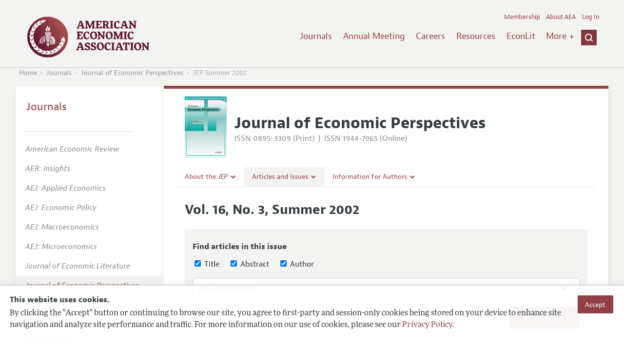

--- FILE ---
content_type: text/html; charset=UTF-8
request_url: https://www.aeaweb.org/issues/3
body_size: 40533
content:
<!DOCTYPE html>
<!--[if lt IE 7]>
<html class="no-js lt-ie9 lt-ie8 lt-ie7" lang="en"> <![endif]-->
<!--[if IE 7]>
<html class="no-js lt-ie9 lt-ie8" lang="en"> <![endif]-->
<!--[if IE 8]>
<html class="no-js lt-ie9" lang="en"> <![endif]-->
<!--[if gt IE 8]><!-->
<html class='no-js' lang='en'><!--<![endif]-->
<head>
	<base target="_top" />
    <meta charset='utf-8'>
    <meta content='IE=edge' http-equiv='X-UA-Compatible'>
    <title>American Economic Association</title>
    <meta content='width=device-width, initial-scale=1' name='viewport'>
    <meta name="format-detection" content="telephone=no">
    <meta name="route" value="meta">
    <meta name="csrf-param" content="_csrf">
<meta name="csrf-token" content="buDVVaenuUCighgL5oLqInRLXfKVIqT_AT0o0xEl42BWg-MzwOqLAc2zbEWqu6hJBx0ruqxP_KdzexC4R1SsLQ==">
    <meta name="Secure-Key" content="VTA0TGVFR0dtcnhOeDlHb2w3cW1OWlR0NmU4ZF9TMkt6aldYRXN4bXpMY2RwZEJIa0l8Z2VuZXJhbHxNR3hCT0dWbU1USUhOWFZWSXlSOVNHbzZObm9uRjJaMEExUXdhVFFMZEZSalBDUlFDeTVvQ2c9PQ==">    <meta name="jerTk" value="">
            <script async src="https://www.googletagmanager.com/gtag/js?id=UA-38835597-1"></script>
        <meta name="citation_publication_date" content="Summer 2002">
<meta name="citation_journal_title" content="Journal of Economic Perspectives">
<meta name="citation_issn" content="0895-3309">
<meta name="citation_volume" content="16">
<meta name="citation_issue" content="3">
<meta name="twitter:card" content="summary">
<meta name="twitter:site" content="AEAJournals">
<meta name="twitter:title" content="Journal of Economic Perspectives">
<meta name="twitter:description" content="Vol. 16 No. 3 Summer 2002">
<meta name="twitter:image" content="https://www.aeaweb.org/journals/images/jep_2">
<link href="/assets/afc4f66/stylesheets/glyphicons-basic-v2.css" rel="stylesheet">
<link href="/assets/afc4f66/stylesheets/AeaWebAsset-min.css" rel="stylesheet">
<link href="/assets/bd71bc65/themes/smoothness/jquery-ui.css" rel="stylesheet">
<link href="/assets/afc4f66/stylesheets/glyphicons-halflings-v2.css" rel="stylesheet">
<link href="/assets/afc4f66/stylesheets/print.css" rel="stylesheet" media="print">
<link href="/assets/afc4f66/stylesheets/glyphicons.css" rel="stylesheet">
<script src="/assets/ce4791d1/jquery.min.js"></script>
<script src="/assets/2be257a9/yii.js"></script>
<script src="/assets/afc4f66/javascripts/aeaweb.min.js"></script>
<script src="//use.typekit.net/egr5vhm.js"></script>
<script src="/assets/bd71bc65/jquery-ui.min.js"></script>
<script src="/assets/afc4f66/javascripts/AeaWebPluginAsset-min.js"></script>
<script src="/assets/dc034874/js/SecureCsrfAsset-min.js"></script>
<script src="/assets/83e11b2c/js/QueClientAsset-min.js"></script>
<script src="/assets/db7e847d/js/legal-cookie.js"></script>
<script>$(document).ready(function() { window.keyAnltcs = keyAnalytics(); });
$(document).ready(function() { window.qClnt = new queClient({"token":"c3dhNVZ5b091eldBS0VLNXU4OWxhY1JDbFc1cjg2RjBVSzg0amMtSFl5YWs1c3RZakR8cXVldWVjbGllbnR8ZDNSaVNEUmphbVVSQjFvTVZRRUdMZ0lZVUh0NFZDY01HeVFIT25zaEx3RWNSeUVrWkJrNURnPT0="}); });
try{Typekit.load();}catch(e){}</script></head>
<body class="internal generic-journal">
    <div class="cookie-legal-banner">
        <div class="cookie-content">
            <div class="cookie-text-wrapper">
                <h5 style="font-weight: bold !important; text-transform: none !important; font-size: 16px !important;">This website uses cookies.</h5>
                <p class="cookie-text">By clicking the "Accept" button or continuing to browse our site, you agree to first-party and session-only cookies being stored on your device to enhance site navigation and analyze site performance and traffic. For more information on our use of cookies, please see our <a href="/privacypolicy">Privacy Policy</a>.</p>
            </div>
            <div class="cookie-button-wrapper">
                <button class="button legal-cookie-accept-button">Accept</button>
            </div>
        </div>
    </div>

    <script>
        try{
            $(document).ready(function() { try{ var lgCk = new LegalCookie(); }catch (e){}; });
        }catch (e){};
    </script>



<!--suppress ALL -->
<header class="site-header" role="banner">
    <div class="container">
        <h1 class="site-name">
            <a href="/"><img alt="American Economic Association" src="/assets/afc4f66/images/logo.svg">
            </a>
        </h1>

        <div class="nav-wrapper">

            <div class="mobile-navigation">
    <button class="menu-trigger">
  <span class="menu-icon">
    <div class="top-left wing"></div>
    <div class="top-right wing"></div>
    <div class="middle wing"></div>
    <div class="bottom-left wing"></div>
    <div class="bottom-right wing"></div>
  </span>
  <span class="trigger-text">
    Menu
  </span>
    </button>
</div>
            <div class="navigation-container">

                
    <nav class="navigation-group" role="navigation">
        <form class="search mobile-search" role="search" action="/search">
            <div class="search-wrapper">
                <input checked="checked" placeholder="Search" type="search" name="q">
                <input checked="checked" class="icon-search-0" type="submit" value="Search">
            </div>
        </form>

        <ul class="primary-navigation">
            <li>
                <a href="/journals">Journals</a>
            </li>

            <li>
                <a href="/conference">Annual Meeting</a>
            </li>
            <li>

                <a href="/joe">Careers</a>
            </li>
            <li>

                <a href="/resources">Resources</a>
            </li>
            <li>

                <a href="/econlit">EconLit</a>
            </li>
            <li>

                <a href="/about-aea/committees">Committees</a>
            </li>
            <li>
                <a href="/ethics">Ethics/Ombuds</a>
            </li>

        </ul>
        <span class="has-icon search-trigger-wrapper">
<a class="search-trigger icon-searchclose-sprite" href="#search">
</a>
</span>

        <ul class="utility-navigation">
            <li>
                <a href="/membership">Membership</a>
            </li>
            <li class="utility-about">
                <a href="/about-aea">About AEA</a>
            </li>

                            <li>
                    <a href="/login/">Log In</a>
                </li>
                    </ul>

    </nav>

    <script type="text/javascript">

        function initLoggedinMenu(){

            this.target = $(".utility-navigation");
            this.menuItems   = null;
            this.menuWrapper = null;

            this.init = function(){

                this.getMenuItems();
                this.renderMenu();
                this.setEvents();

            }

            this.hasMenuItems = function(){

                if(this.menuItems !== null){
                    return true;
                }

                return false;

            }

            this.destroyMenuWrapper = function(){

                if($("#loggedin-utility-menu-wrapper").length > 0){
                    $("#loggedin-utility-menu-wrapper").remove();
                }

            }

            this.createMenuWrapper = function(){

                this.destroyMenuWrapper();

                $(this.target).append('<li id="loggedin-utility-menu-wrapper"></li>');
                this.menuWrapper = $("#loggedin-utility-menu-wrapper");

                return this.menuWrapper;
            }

            this.getMenuItems = function(){

                var menuItems = null;

                if($(".utility-loggedin").length <= 0){
                    return;
                }

                if(this.menuItems !== null){
                    return;
                }

                menuItems = [];

                $(".utility-loggedin").each(function(){
                    menuItems.push($(this));
                });

                this.menuItems = menuItems;

            }

            this.setMenuItems = function(){

                $(this.menuWrapper).html('<li id="loggedin-utility-button">Profile</li><div id="loggedin-utility-list"></div>');

                for(var item in this.menuItems){
                    $(this.menuWrapper).find("#loggedin-utility-list").append('<li>'+this.menuItems[item].html()+'</li>');
                }

            }

            this.renderMenu = function(){

                if(!this.hasMenuItems()){
                    return;
                }

                this.createMenuWrapper();
                this.setMenuItems();

            }

            this.showHideList = function(){

                var display = null;
                var target = $(this.menuWrapper).find("#loggedin-utility-list");

                display = $(target).css("display");

                if(display === "none"){
                    $(target).css("display","block");
                    this.positionList();
                }else{
                    $(target).css("display","none");
                }

            }

            this.positionList = function(){

                var btnHeight = null;
                var button = $(this.menuWrapper).find("#loggedin-utility-button");
                var list = $(this.menuWrapper).find("#loggedin-utility-list");

                btnHeight = $(this.menuWrapper).outerHeight(true);

                $(list).css("top",(btnHeight - 2)+"px");

            }

            this.setEvents = function(){

                var _self = this;

                $(this.menuWrapper).find("#loggedin-utility-button").unbind();
                $(this.menuWrapper).find("#loggedin-utility-button").bind("click",function(){

                    _self.showHideList();

                });

            }

        }

        logMenu = new initLoggedinMenu();
        logMenu.init();

        /*var _gaq = _gaq || [];
        _gaq.push(['_setAccount', 'UA-38835597-1']);
        _gaq.push(['_trackPageview']);
        (function() {
            var ga = document.createElement('script'); ga.type = 'text/javascript'; ga.async = true;
            ga.src = ('https:' == document.location.protocol ? 'https://ssl' : 'http://www') + '.google-analytics.com/ga.js';
            var s = document.getElementsByTagName('script')[0]; s.parentNode.insertBefore(ga, s);
        })();*/

        window.dataLayer = window.dataLayer || [];
        function gtag(){dataLayer.push(arguments);}
        gtag('js', new Date());
        gtag('config', 'UA-38835597-1');

    </script>
            </div>
        </div>
    </div>
    <form class="search desktop-search" role="search" method="get" action="/search">
        <div class="container">
            <div class="search-wrapper">
                <input placeholder="Search" type="search" name="q">
                <input class="icon-search-0" type="submit" value="Search">
            </div>
        </div>
    </form>
</header>
	<div class="breadcrumbs-wrapper"><div class="container"><ol class="breadcrumbs"><li><a href="/">Home</a></li><li><a href="/journals">Journals</a></li><li><a href="/journals/jep">Journal of Economic Perspectives</a></li><li class="is-active">JEP Summer 2002</li></ol></div></div>	<main class="main-content " role="main"><div class="container"><script>

    $( document ).ready(function() {

        //_scrollTo               = new scrollTo();
        //_scrollTo.goToTop($(".art_11624"), 500000, -50);

        /*$([document.documentElement, document.body]).animate({
            scroll: $(".art_11624").offset()
        }, 2000);*/

        

        /*function offsetAnchor() {
            if(location.hash.length !== 0) {
                window.scrollTo(window.scrollX, window.scrollY - 100);
            }
        }

        window.addEventListener("hashchange", offsetAnchor);

        window.setTimeout(offsetAnchor, 1);*/;



    });

</script>
<section class="primary">

    
<div id="journal-header">
    <a href="/journals/jep"><img id="cover" src="/assets/afc4f66/images/jep-icon.svg"></a>
    <div>
        <a class="journal-title-url" href="/journals/jep"><h1 id="journal-title">Journal of Economic Perspectives</h1></a>
        <p id="journal-issn">
            <span id="print">ISSN 0895-3309 (Print)</span>
            <span id="separator"> | </span>
            <span id="online">ISSN 1944-7965 (Online)</span>
        </p>
    </div>
</div>    <div id='tertiary-navigation'>
    <div class="nav-item"><label><span class='label-text'>About the <i>JEP</i></span><span class="chevron basics-v2 basics-221-chevron-down-v2"></span></label><div class="nav-item-list"><ul><li><a href="/journals/jep/editors">Editors</a></a></li><li><a href="/journals/jep/editorial-policy">Editorial Policy</a></a></li><li><a href="https://pubs.aeaweb.org/doi/pdfplus/10.1257/pandp.115.776" target="_blank">Annual Report of the Editor</a></a></li><li><a href="/journals/jep/research-highlights">Research Highlights</a></a></li><li><a href="/journals/jep/recommendations-for-further-reading">Reading Recommendations</a></a></li><li><a href="/journals/jep/classroom">JEP in the Classroom</a></a></li><li><a href="/journals/jep/contact-jep">Contact Information</a></a></li></ul></div></div><div class="nav-item has-active-child"><label><span class='label-text'>Articles and Issues</span><span class="chevron basics-v2 basics-221-chevron-down-v2"></span></label><div class="nav-item-list"><ul><li><a href="/journals/jep/current-issue">Current Issue</a></a></li><li><a href="/journals/jep/issues">All Issues</a></a></li></ul></div></div><div class="nav-item"><label><span class='label-text'>Information for Authors</span><span class="chevron basics-v2 basics-221-chevron-down-v2"></span></label><div class="nav-item-list"><ul><li><a href="/journals/jep/submissions">Guidelines for Proposals</a></a></li></ul></div></div></div>

<div id='tertiary-navigation-mobile'>
    <p><span class="menu-icon basics-v2 basics-600-menu-v2"></span>Menu</p>
    <div id="nav-list">
        <div class="nav-item"><label><span class='label-text'>About the <i>JEP</i></span><span class="chevron basics-v2 basics-221-chevron-down-v2"></span></label><div class="nav-item-list"><ul><li><a href="/journals/jep/editors">Editors</a></a></li><li><a href="/journals/jep/editorial-policy">Editorial Policy</a></a></li><li><a href="https://pubs.aeaweb.org/doi/pdfplus/10.1257/pandp.115.776" target="_blank">Annual Report of the Editor</a></a></li><li><a href="/journals/jep/research-highlights">Research Highlights</a></a></li><li><a href="/journals/jep/recommendations-for-further-reading">Reading Recommendations</a></a></li><li><a href="/journals/jep/classroom">JEP in the Classroom</a></a></li><li><a href="/journals/jep/contact-jep">Contact Information</a></a></li></ul></div></div><div class="nav-item has-active-child"><label><span class='label-text'>Articles and Issues</span><span class="chevron basics-v2 basics-221-chevron-down-v2"></span></label><div class="nav-item-list"><ul><li><a href="/journals/jep/current-issue">Current Issue</a></a></li><li><a href="/journals/jep/issues">All Issues</a></a></li></ul></div></div><div class="nav-item"><label><span class='label-text'>Information for Authors</span><span class="chevron basics-v2 basics-221-chevron-down-v2"></span></label><div class="nav-item-list"><ul><li><a href="/journals/jep/submissions">Guidelines for Proposals</a></a></li></ul></div></div>    </div>
</div>


    <section class="issue-information" style="border:none; padding-bottom:0px;">
        <h1 class="issue">
            Vol. 16, No. 3, Summer 2002        </h1>
    </section>

    
    <section class='journal-article-group'>
        <div class="filters">
            <h3 class="title">Find articles in this issue</h3>
            <form id="w0" class="article-search" action="/issues/3" method="get">

    
<div class='checkboxes'>
    <div class='input'>
        <label>
            <input class='checkbox' value="1" type='checkbox' name='ArticleSearch[within][articletitle]'  checked  />
            Title
        </label>
    </div>
    <div class='input'>
        <label>
            <input class='checkbox' value="1" type='checkbox' name='ArticleSearch[within][articleabstract]'  checked  />
            Abstract
        </label>
    </div>
    <div class='input'>
        <label>
            <input class='checkbox' value="1" type='checkbox' name='ArticleSearch[within][authorlast]'  checked  />
            Author
        </label>
    </div>
    </div>
	
	
    <div class='jel-classifications'>
        <div class='select input'>
            <select id="jel-selector-1" class="jel-selector" name="JelClass[value]" data-level="1">
<option value="0" selected>All Classifications</option>
<option value="A">A: General Economics and Teaching</option>
<option value="B">B: History of Economic Thought, Methodology, and Heterodox Approaches</option>
<option value="C">C: Mathematical and Quantitative Methods</option>
<option value="D">D: Microeconomics</option>
<option value="E">E: Macroeconomics and Monetary Economics</option>
<option value="F">F: International Economics</option>
<option value="G">G: Financial Economics</option>
<option value="H">H: Public Economics</option>
<option value="I">I: Health, Education, and Welfare</option>
<option value="J">J: Labor and Demographic Economics</option>
<option value="K">K: Law and Economics</option>
<option value="L">L: Industrial Organization</option>
<option value="M">M: Business Administration and Business Economics &amp;bull; Marketing &amp;bull; Accounting &amp;bull; Personnel Economics</option>
<option value="N">N: Economic History</option>
<option value="O">O: Economic Development, Innovation, Technological Change, and Growth</option>
<option value="P">P: Political Economy and Comparative Economic Systems</option>
<option value="Q">Q: Agricultural and Natural Resource Economics &amp;bull; Environmental and Ecological Economics</option>
<option value="R">R: Urban, Rural, Regional, Real Estate, and Transportation Economics</option>
<option value="Y">Y: Miscellaneous Categories</option>
<option value="Z">Z: Other Special Topics</option>
</select>        </div>
    </div>

	
    <div class='search-wrapper'>
                <span class="field-articlesearch-q">

<input type="search" id="articlesearch-q" class="form-control" name="ArticleSearch[q]" placeholder="Search">


</span>
        <input class='icon-search-0' type='submit' value='Search'/>
    </div>


</form>
        </div>
        <article class='journal-article symposia-title' style='border:none;'> Symposium: Intergenerational Mobility</article>                                <article class='journal-article  art_1318' id='10.1257/089533002760278686' >

    
    <h3 class='title'>
                <a href="/articles?id=10.1257/089533002760278686">The Inheritance of Inequality</a>
    </h3>
        
            <div class='article-item-authors'>
                <div class="author">by  <span id='hcard-'Samuel-Bowles' class='vcard'><span class='fn n'><span class='given-name'>Samuel</span> <span class='family-name'>Bowles</span></span></span> and  <span id='hcard-'Herbert-Gintis' class='vcard'><span class='fn n'><span class='given-name'>Herbert</span> <span class='family-name'>Gintis</span></span></span></div>
            </div>

        
        
                        <div class='page-range'>(pp. 3&ndash;30)</div>

        
    </h3>

</article>
                                            <article class='journal-article  art_1319' id='10.1257/089533002760278695' >

    
    <h3 class='title'>
                <a href="/articles?id=10.1257/089533002760278695">Intergenerational Inequality: A Sociological Perspective</a>
    </h3>
        
            <div class='article-item-authors'>
                <div class="author">by  <span id='hcard-'Robert-Erikson' class='vcard'><span class='fn n'><span class='given-name'>Robert</span> <span class='family-name'>Erikson</span></span></span> and  <span id='hcard-'John-Goldthorpe' class='vcard'><span class='fn n'><span class='given-name'>John</span> <span class='additional-name'>H.</span> <span class='family-name'>Goldthorpe</span></span></span></div>
            </div>

        
        
                        <div class='page-range'>(pp. 31&ndash;44)</div>

        
    </h3>

</article>
                                            <article class='journal-article  art_1320' id='10.1257/089533002760278703' >

    
    <h3 class='title'>
                <a href="/articles?id=10.1257/089533002760278703">Economic Interpretations of Intergenerational Correlations</a>
    </h3>
        
            <div class='article-item-authors'>
                <div class="author">by  <span id='hcard-'Nathan-Grawe' class='vcard'><span class='fn n'><span class='given-name'>Nathan</span> <span class='additional-name'>D.</span> <span class='family-name'>Grawe</span></span></span> and  <span id='hcard-'Casey-Mulligan' class='vcard'><span class='fn n'><span class='given-name'>Casey</span> <span class='additional-name'>B.</span> <span class='family-name'>Mulligan</span></span></span></div>
            </div>

        
        
                        <div class='page-range'>(pp. 45&ndash;58)</div>

        
    </h3>

</article>
                                            <article class='journal-article  art_1321' id='10.1257/089533002760278712' >

    
    <h3 class='title'>
                <a href="/articles?id=10.1257/089533002760278712">Cross-Country Differences in Intergenerational Earnings Mobility</a>
    </h3>
        
            <div class='article-item-authors'>
                <div class="author">by  <span id='hcard-'Gary-Solon' class='vcard'><span class='fn n'><span class='given-name'>Gary</span> <span class='family-name'>Solon</span></span></span></div>
            </div>

        
        
                        <div class='page-range'>(pp. 59&ndash;66)</div>

        
    </h3>

</article>
            <article class='journal-article symposia-title' style='border:none;'> Symposium: India</article>                                <article class='journal-article  art_1322' id='10.1257/089533002760278721' >

    
    <h3 class='title'>
                <a href="/articles?id=10.1257/089533002760278721">Economic Reforms in India Since 1991: Has Gradualism Worked?</a>
    </h3>
        
            <div class='article-item-authors'>
                <div class="author">by  <span id='hcard-'Montek-Ahluwalia' class='vcard'><span class='fn n'><span class='given-name'>Montek</span> <span class='additional-name'>S.</span> <span class='family-name'>Ahluwalia</span></span></span></div>
            </div>

        
        
                        <div class='page-range'>(pp. 67&ndash;88)</div>

        
    </h3>

</article>
                                            <article class='journal-article  art_1323' id='10.1257/089533002760278730' >

    
    <h3 class='title'>
                <a href="/articles?id=10.1257/089533002760278730">Is India's Economic Growth Leaving the Poor Behind?</a>
    </h3>
        
            <div class='article-item-authors'>
                <div class="author">by  <span id='hcard-'Gaurav-Datt' class='vcard'><span class='fn n'><span class='given-name'>Gaurav</span> <span class='family-name'>Datt</span></span></span> and  <span id='hcard-'Martin-Ravallion' class='vcard'><span class='fn n'><span class='given-name'>Martin</span> <span class='family-name'>Ravallion</span></span></span></div>
            </div>

        
        
                        <div class='page-range'>(pp. 89&ndash;108)</div>

        
    </h3>

</article>
                                            <article class='journal-article  art_1324' id='10.1257/089533002760278749' >

    
    <h3 class='title'>
                <a href="/articles?id=10.1257/089533002760278749">Economic History and Modern India: Redefining the Link</a>
    </h3>
        
            <div class='article-item-authors'>
                <div class="author">by  <span id='hcard-'Tirthankar-Roy' class='vcard'><span class='fn n'><span class='given-name'>Tirthankar</span> <span class='family-name'>Roy</span></span></span></div>
            </div>

        
        
                        <div class='page-range'>(pp. 109&ndash;130)</div>

        
    </h3>

</article>
            <article class='journal-article symposia-title' style='border:none;'> Articles</article>                                <article class='journal-article  art_1325' id='10.1257/089533002760278758' >

    
    <h3 class='title'>
                <a href="/articles?id=10.1257/089533002760278758">Perspectives on the U.S. Current Account Deficit and Sustainability</a>
    </h3>
        
            <div class='article-item-authors'>
                <div class="author">by  <span id='hcard-'Catherine-Mann' class='vcard'><span class='fn n'><span class='given-name'>Catherine</span> <span class='additional-name'>L.</span> <span class='family-name'>Mann</span></span></span></div>
            </div>

        
        
                        <div class='page-range'>(pp. 131&ndash;152)</div>

        
    </h3>

</article>
                                            <article class='journal-article  art_1326' id='10.1257/089533002760278767' >

    
    <h3 class='title'>
                <a href="/articles?id=10.1257/089533002760278767">The Central Role of Entrepreneurs in Transition Economies</a>
    </h3>
        
            <div class='article-item-authors'>
                <div class="author">by  <span id='hcard-'John-McMillan' class='vcard'><span class='fn n'><span class='given-name'>John</span> <span class='family-name'>McMillan</span></span></span> and  <span id='hcard-'Christopher-Woodruff' class='vcard'><span class='fn n'><span class='given-name'>Christopher</span> <span class='family-name'>Woodruff</span></span></span></div>
            </div>

        
        
                        <div class='page-range'>(pp. 153&ndash;170)</div>

        
    </h3>

</article>
                                            <article class='journal-article  art_1327' id='10.1257/089533002760278776' >

    
    <h3 class='title'>
                <a href="/articles?id=10.1257/089533002760278776">The Theory of the Firm as Governance Structure: From Choice to Contract</a>
    </h3>
        
            <div class='article-item-authors'>
                <div class="author">by  <span id='hcard-'Oliver-Williamson' class='vcard'><span class='fn n'><span class='given-name'>Oliver</span> <span class='additional-name'>E.</span> <span class='family-name'>Williamson</span></span></span></div>
            </div>

        
        
                        <div class='page-range'>(pp. 171&ndash;195)</div>

        
    </h3>

</article>
            <article class='journal-article symposia-title' style='border:none;'> Features</article>                                <article class='journal-article  art_1328' id='10.1257/089533002760278785' >

    
    <h3 class='title'>
                <a href="/articles?id=10.1257/089533002760278785">Retrospectives: The Origins of Neoclassical Microeconomics</a>
    </h3>
        
            <div class='article-item-authors'>
                <div class="author">by  <span id='hcard-'Robert-Ekelund' class='vcard'><span class='fn n'><span class='given-name'>Robert</span> <span class='additional-name'>B.</span> <span class='family-name'>Ekelund</span> <span class='honorific-suffix'>Jr</span></span></span> and  <span id='hcard-'Robert-Hébert' class='vcard'><span class='fn n'><span class='given-name'>Robert</span> <span class='additional-name'>F.</span> <span class='family-name'>Hébert</span></span></span></div>
            </div>

        
        
                        <div class='page-range'>(pp. 197&ndash;215)</div>

        
    </h3>

</article>
                                            <article class='journal-article  art_1329' id='10.1257/089533002760278794' >

    
    <h3 class='title'>
                <a href="/articles?id=10.1257/089533002760278794">Recommendations for Further Reading</a>
    </h3>
        
            <div class='article-item-authors'>
                <div class="author">by  <span id='hcard-'Bernard-Saffran' class='vcard'><span class='fn n'><span class='given-name'>Bernard</span> <span class='family-name'>Saffran</span></span></span></div>
            </div>

        
        
                        <div class='page-range'>(pp. 217&ndash;224)</div>

        
    </h3>

</article>
                                            <article class='journal-article  art_1330' id='10.1257/089533002760278802' >

    
    <h3 class='title'>
                <a href="/articles?id=10.1257/089533002760278802">Comments</a>
    </h3>
        
            <div class='article-item-authors'>
                <div class="author">by  <span id='hcard-'Robert-Goldfarb' class='vcard'><span class='fn n'><span class='given-name'>Robert</span> <span class='additional-name'>S.</span> <span class='family-name'>Goldfarb</span></span></span>,  <span id='hcard-'-Stekler' class='vcard'><span class='fn n'> <span class='additional-name'>H. O.</span> <span class='family-name'>Stekler</span></span></span>,  <span id='hcard-'David-Neumark' class='vcard'><span class='fn n'><span class='given-name'>David</span> <span class='family-name'>Neumark</span></span></span>,  <span id='hcard-'William-Wascher' class='vcard'><span class='fn n'><span class='given-name'>William</span> <span class='family-name'>Wascher</span></span></span>, and  <span id='hcard-'-Stanley' class='vcard'><span class='fn n'> <span class='additional-name'>T. D.</span> <span class='family-name'>Stanley</span></span></span></div>
            </div>

        
        
                        <div class='page-range'>(pp. 225&ndash;229)</div>

        
    </h3>

</article>
                                            <article class='journal-article  art_1331' id='10.1257/089533002760278811' >

    
    <h3 class='title'>
                <a href="/articles?id=10.1257/089533002760278811">Notes</a>
    </h3>
        
        
                        <div class='page-range'>(pp. 231&ndash;235)</div>

        
    </h3>

</article>
            
    </section>

    
</section>
<aside class="secondary" role="complementary">
    <nav class="secondary-navigation" role="navigation">
        <h2><a href="/journals">Journals</a></h2><ul><li><div class="nav-divider"></div></li><li><a href="/journals/aer"><em>American Economic Review</em></a></li><li><a href="/journals/aeri"><em>AER: Insights</em></a></li><li><a href="/journals/app"><em>AEJ: Applied Economics</em></a></li><li><a href="/journals/pol"><em>AEJ: Economic Policy</em></a></li><li><a href="/journals/mac"><em>AEJ: Macroeconomics</em></a></li><li><a href="/journals/mic"><em>AEJ: Microeconomics</em></a></li><li><a href="/journals/jel"><em>Journal of Economic Literature</em></a></li><li class="is-active"><a href="/journals/jep"><em>Journal of Economic Perspectives</em></a></li><li><a href="/journals/pandp"><em>AEA Papers and Proceedings</em></a></li><li><div class="nav-divider"></div></li><li><a href="/journals/subscriptions">Subscriptions</a></li><li><a href="/journals/copyright">Copyright and Permissions</a></li><li><a href="/journals/policies">Policies</a></li><li><a href="/journals/data">Data and Code</a></li><li><a href="/journals/get-journal-alerts">Journal Alerts</a></li><li><a href="/research">Research Highlights</a></li><li><a href="/journals/subscriptions/backissues">Back Issues</a></li><li><a href="/journals/printondemand">Print on Demand</a></li><li><a href="/journals/articles/sgml">Journal Metadata</a></li></ul>    </nav>
    <section class="action-group">
            </section>
</aside>
</div></main><footer class='site-footer'>
<div class='container'>

  <nav class='navigation-group'>
    <ul>
      <li>
        <a href="/journals">Journals</a>
      </li>

      <li>
        <a href="/conference">Annual Meeting</a>
      </li>

      <li>
        <a href="/joe">Careers</a>
      </li>

      <li>
        <a href="/resources">Resources</a>
      </li>

      <li>
        <a href="/econlit">EconLit</a>
      </li>

        <li>

            <a href="/about-aea/committees">Committees</a>
        </li>

      <li>
        <a href="/membership">Membership</a>
      </li>

      <li>
        <a href="/about-aea">About AEA</a>
      </li>

      
        <li>
          <a href="/login/">Log In</a>
        </li>

      
      <li>
        <a class="contact-link" href="/contact">Contact the AEA</a>
      </li>
    </ul>
  </nav>

    <div class="social-legal">
        <section class='legal'>
            <ul>
                <li class='footer-terms'><a href="/terms-of-service/site">Terms of Use</a></li>
                <li><a href="/privacypolicy">Privacy Policy</a></li>
                <li class='copyright'>Copyright 2026 American Economic Association. All rights reserved.</li>
            </ul>
        </section>

        <section class='social-media'>
            <a href="/social">
                <h3 class='section-title'>Follow us:</h3>
                <div class="social-icons">
                    <img class="social-icon" src="/assets/afc4f66/images/x-logo-black.png" />
                    <img class="social-icon" src="/assets/afc4f66/images/bluesky_logo.svg" />
                    <img class="social-icon" src="/assets/afc4f66/images/fb_icon.svg" />
                </div>
            </a>
        </section>
    </div>

    </div>
</footer></body><script src="/assets/2be257a9/yii.activeForm.js"></script>
<script>jQuery(function ($) {
    // ***********************
    // Desktop Nav
    // ***********************
    const navItem = $('.nav-item', '#tertiary-navigation');
    
    // Handle open menu
    $(navItem).on('mouseenter', function() {
        const list = $(".nav-item-list", $(this));
        let offset = $(this).height();
        $(list).css('top', offset + "px");

        const elHeight = $(list)[0].scrollHeight;
        $(list).animate({height: elHeight}, 200);
    });
    
    // Handle close menu
    $(navItem).on('mouseleave', function() {
        const list = $(".nav-item-list", this);
        $(list).stop(true, true);
        $(list).animate({height: 0}, 100);
    });
    
    function getElementRightEdge(element) {
        const pos = element.getBoundingClientRect();
        return pos.left + element.offsetWidth;
    }
    
    function updateDropdownWidths() {
        const navbar = document.getElementById('tertiary-navigation');
        const navbarRightEdge = getElementRightEdge(navbar);
        
        const submenus = navbar.children;
        for (let submenu of submenus) {
            const navitemList = submenu.querySelector('.nav-item-list');
            if (navitemList) {
                navitemList.style.left = "0";
    
                const navitemListRightEdge = getElementRightEdge(navitemList);
                
                const delta = navbarRightEdge - navitemListRightEdge;
                
                if (delta < 0) {
                    navitemList.style.left = delta + "px";
                }
            }
        }
    }
    
    $( window ).on('load', function() {
        updateDropdownWidths();
    });
    
    $(window).on('resize', function () {
        updateDropdownWidths();
    })
    
    
    // ***********************
    // Mobile Nav
    // ***********************
    const mobileNav = $('#tertiary-navigation-mobile');
    const mobileNavItems = $('.nav-item', mobileNav);
    const trigger = $('p', mobileNav);
    
    // Handle menu open/close
    $(trigger).on('click', function() {
        if ($(mobileNav).hasClass('open')) {
            // Switch menu icon
            $('.menu-icon', mobileNav).removeClass('basics-599-menu-close-v2');
            $('.menu-icon', mobileNav).addClass('basics-600-menu-v2');
            
            // Animate menu closing
            $('#nav-list', mobileNav).animate({height: 0}, 100, function() {
                $(mobileNav).removeClass('open');
            });
            
            // Close all children
            $(mobileNavItems).removeClass('open');
            $('ul', mobileNavItems).css('height', '0');
        }
        else {
            $(mobileNav).addClass('open');
            
            // Switch menu icon
            $('.menu-icon', mobileNav).removeClass('basics-600-menu-v2');
            $('.menu-icon', mobileNav).addClass('basics-599-menu-close-v2');
            
            // Animate menu closing
            const elHeight = $('#nav-list', mobileNav)[0].scrollHeight;
            $('#nav-list', mobileNav).animate({height: elHeight}, 200, function() {
                $('#nav-list', mobileNav).css('height', 'auto');
            });
        }
    })
    
    // Handle submenu open/close 
    $(mobileNavItems).on('click', function() {
        if ($(this).hasClass('open')) {
            $(this).removeClass('open');
            $('ul', this).animate({height: 0}, 100);
        }
        else {
            $(this).addClass('open');
            const elHeight = $('ul', this)[0].scrollHeight;
            $('ul', this).animate({height: elHeight}, 200, function() {
                $(this).css('height', 'auto');
            });
        }
    })
$(function(){

    var id = "jel-selector-1";
	
	if(id == 'jel-selector-1'){
	
		$("#"+id).before("<input type='hidden' id='"+id+"-max' value='2' />");
	
	}
	
	//alert($("#jel-selector-1-max").val());
    
    var name = $("#" + id).attr("name");

    $("#" + id).removeAttr("name");
    $("#" + id).change(function(){
		
		$('.jel-selector').removeAttr("name");
		
        var elem = $(this);
        var value = elem.val();
        var level = $(this).data('level');

           $(".jel-selector").each(function(i,elem){
            var lvl = $(elem).data('level');;
            if(lvl > level){
                $(elem).remove();
            }
        });
		
		$(this).next().nextAll().remove();
		if(value == 0){
			//$(this).removeAttr("name");
		}
		else if(value.length < 2){
			
			var loadingOverlay = new loadingOverlayEngine({"name":"ajaxLoadingOverlay","target":$("body")});
			loadingOverlay.showOverlay();	
		
			$.ajax({
				url: "/journals/default/issue-jel-select?parent={parent}".replace("{parent}",value)+"&fieldName="+name,
				success : function(data){
				    elem.parent().append(data)
				    loadingOverlay.hideOverlay();
			    },
		   });
		}
		if(value != 0){
			elem.attr("name",name);
		}else{
			elem.removeAttr("name");
		}
	
    });
	
		
	var maxLevel = $("#jel-selector-1-max").val();
	
	if(maxLevel == 1){
	
		$("#jel-selector-3").remove();
		$("#jel-selector-2").remove();
	
	}
	
	if(maxLevel == 2){
	
		$("#jel-selector-3").remove();
	
	}
	
	//fix for adding back the name
	if(maxLevel >= 2){
       $(".jel-selector").each(function(i,elem){
            var lvl = $(elem).data('level');
            if(lvl > 1){
                var priorLvl = lvl-1;
                if($("#jel-selector-"+priorLvl).length > 0 && $("#jel-selector-"+priorLvl).val() != ""){
                    if($("#jel-selector-"+lvl).val() == 0 || $("#jel-selector-"+lvl).val() == ""){
                        $("#jel-selector-"+lvl).removeAttr("name", name);
                        $("#jel-selector-"+priorLvl).attr("name", name);
                    }else{
                        $("#jel-selector-"+lvl).attr("name", name);
                        $("#jel-selector-"+priorLvl).removeAttr("name", name);
                    }
                }
            }else{
                   $("#jel-selector-"+lvl).attr("name", name);
            }
       });
	}else{
	    $("#jel-selector-1").attr("name", name);
	}
	//end fix
	
});
jQuery('#w0').yiiActiveForm([], []);
    let params = new URLSearchParams(window.location.search);
    let jumpTo = params.get("jump");

    if (jumpTo != null) {
        let targetElement = document.getElementById(jumpTo);
        
        if (targetElement != null) {
            if (targetElement.tagName.toLowerCase() == "details") {
                targetElement.open = true;
            }
            
            if ('scrollRestoration' in history) {
                history.scrollRestoration = 'manual'; // This attempts to stop the browser scrolling after our jump
            }

            targetElement.scrollIntoView();
        }
    }
});</script>

</html>
